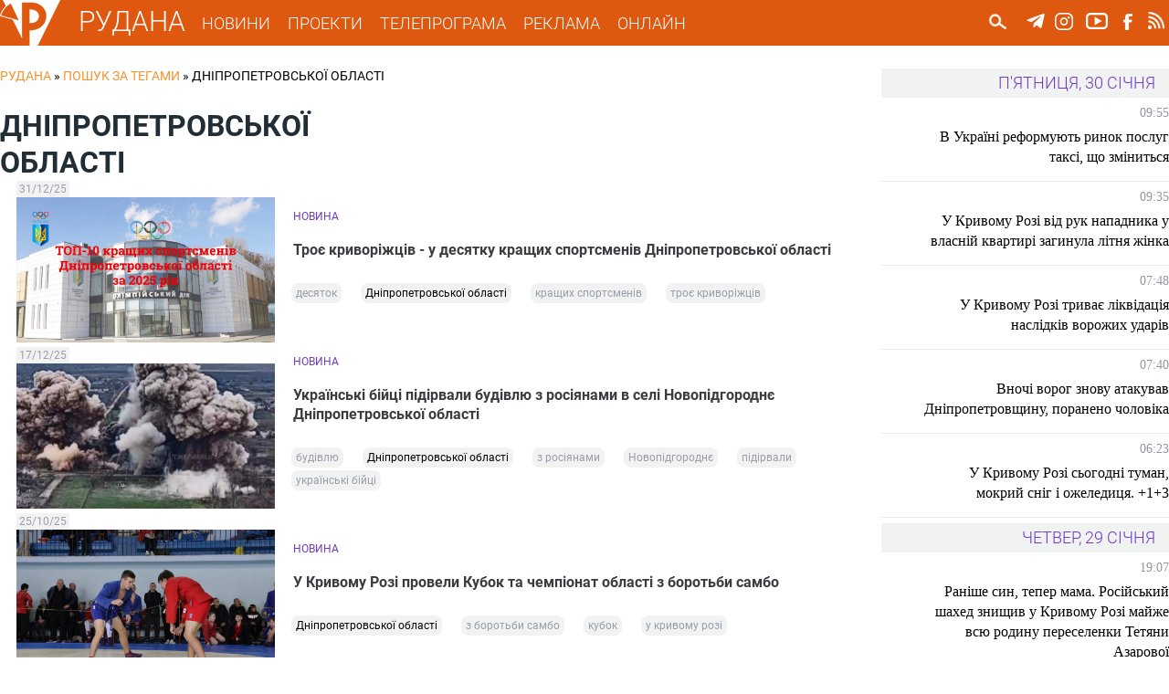

--- FILE ---
content_type: text/html; charset=utf-8
request_url: https://rudana.com.ua/tags/dnipropetrovskoyi-oblasti
body_size: 12960
content:
<!DOCTYPE html PUBLIC "-//W3C//DTD XHTML+RDFa 1.0//EN"
  "http://www.w3.org/MarkUp/DTD/xhtml-rdfa-1.dtd">
<html xmlns="http://www.w3.org/1999/xhtml" xml:lang="uk" version="XHTML+RDFa 1.0" dir="ltr"
  xmlns:og="http://ogp.me/ns#"
  xmlns:content="http://purl.org/rss/1.0/modules/content/"
  xmlns:dc="http://purl.org/dc/terms/"
  xmlns:foaf="http://xmlns.com/foaf/0.1/"
  xmlns:rdfs="http://www.w3.org/2000/01/rdf-schema#"
  xmlns:sioc="http://rdfs.org/sioc/ns#"
  xmlns:sioct="http://rdfs.org/sioc/types#"
  xmlns:skos="http://www.w3.org/2004/02/skos/core#"
  xmlns:xsd="http://www.w3.org/2001/XMLSchema#">

<head profile="http://www.w3.org/1999/xhtml/vocab">
  <!--[if IE]><![endif]-->
<meta charset="utf-8" />
<link rel="alternate" type="application/rss+xml" title="RSS - Дніпропетровської області" href="https://rudana.com.ua/taxonomy/term/25607/feed" />
<meta name="viewport" content="width=device-width" />
<meta about="/tags/dnipropetrovskoyi-oblasti" typeof="skos:Concept" property="rdfs:label skos:prefLabel" content="Дніпропетровської області" />
<meta name="description" content="Телеканал Рудана - це єдиний криворізький телеканал, який веде мовлення 24 години на добу. Останні новини Кривого Рогу та України, політика, економіка, бізнес, культура, спорт, інтерв&#039;ю, спеціальні репортажі, події та багато іншого." />
<meta name="keywords" content="Новини Кривого Рогу, ТРК Рудана, Рудана Кривий Ріг, Останні новини, Новости Кривого Рога, Кривой Рог, Телекомпания Рудана, События Кривого Рога, Новостные сюжеты" />
<meta name="robots" content="follow, index" />
<meta name="news_keywords" content="Новини Кривого Рогу, ТРК Рудана, Рудана Кривий Ріг, Останні новини, Новости Кривого Рога, Кривой Рог, Телекомпания Рудана, События Кривого Рога, Новостные сюжеты" />
<meta name="rating" content="general" />
<link rel="image_src" href="https://rudana.com.ua/sites/all/themes/rudana/images/rudana.png" />
<link rel="canonical" href="https://rudana.com.ua/tags/dnipropetrovskoyi-oblasti" />
<link rel="shortlink" href="https://rudana.com.ua/taxonomy/term/25607" />
<meta http-equiv="content-language" content="uk_UA" />
<meta property="og:site_name" content="РУДАНА" />
<meta property="og:type" content="article" />
<meta property="og:url" content="https://rudana.com.ua/taxonomy/term/25607" />
<meta property="og:title" content="Дніпропетровської області" />
<meta property="og:description" content="Телеканал Рудана - это единственный криворожский телеканал, вещающий 24 часа в сутки. Последние новости Кривого Рога и Украины, политика, экономика, бизнес, культура, спорт, интервью, специальные репортажи, происшествия и многое другое." />
<meta property="og:image" content="https://rudana.com.ua/sites/all/themes/rudana/images/rudana.png" />
<meta property="og:image:url" content="https://rudana.com.ua/sites/all/themes/rudana/images/rudana.png" />
<meta property="og:image:secure_url" content="https://rudana.com.ua/sites/all/themes/rudana/images/rudana.png" />
<meta property="og:image:type" content="image/png" />
<meta property="og:locale" content="uk_UA" />
<meta name="dcterms.title" content="Дніпропетровської області" />
<meta name="dcterms.description" content="Телеканал Рудана - это единственный криворожский телеканал, вещающий 24 часа в сутки. Последние новости Кривого Рога и Украины, политика, экономика, бизнес, культура, спорт, интервью, специальные репортажи, происшествия и многое другое." />
<meta name="dcterms.type" content="Text" />
<meta name="dcterms.format" content="text/html" />
<meta name="dcterms.identifier" content="https://rudana.com.ua/tags/dnipropetrovskoyi-oblasti" />
<meta name="dcterms.language" content="uk- UA" />
<link rel="shortcut icon" href="https://rudana.com.ua/sites/all/themes/rudana/favicon.ico" type="image/vnd.microsoft.icon" />
<link rel="icon" href="https://rudana.com.ua/sites/all/themes/rudana/rudana16.ico" sizes="16x16" />
<link rel="icon" href="https://rudana.com.ua/sites/all/themes/rudana/rudana32.ico" sizes="32x32" />
<link rel="icon" href="https://rudana.com.ua/sites/all/themes/rudana/rudana96.ico" sizes="96x96" />
<link rel="icon" href="https://rudana.com.ua/sites/all/themes/rudana/rudana192.ico" sizes="192x192" />
  <title>Дніпропетровської області | РУДАНА</title>
  <link type="text/css" rel="stylesheet" href="/sites/default/files/advagg_css/css__jo8e1LwsU2rGphrt_zMxEV3noznUyoXO0NtAyy3NyL0__CgFJWhTkiBwO5eK63su909Si112ESX4lN3g9c5z38bM__wagvfALrN7EbLh7y08yZjSHRR-kXj1onxaZisRWFxQI.css" media="all" />
<link type="text/css" rel="stylesheet" href="/sites/default/files/advagg_css/css__VPDFkXCOaYPfabMms8snDW8QpZ1wGr0NTwPIY9YVDyY__XI5-1t_4pBuxYW0uhM4cMqDcy681MfY07NVNsMTHS5g__wagvfALrN7EbLh7y08yZjSHRR-kXj1onxaZisRWFxQI.css" media="all" />
  <script src="/sites/default/files/advagg_js/js__2nu-f_-MK33dRIQaWIdLP84wUiGzIZwBgGaMto4f2kY__2pkqXjBO9pMF06nUvX11DkMECNCM7M-5Qm_bWm0bC9k__wagvfALrN7EbLh7y08yZjSHRR-kXj1onxaZisRWFxQI.js"></script>
<script src="/sites/default/files/advagg_js/js__MhTLPYUQdRSYGRlbqlgLWPGP67bCrYJ1oEUFf6KcNtk__zTSSa451c9xk7jJ8lg7qiSGl4J8eges-5fnGP9ud6CY__wagvfALrN7EbLh7y08yZjSHRR-kXj1onxaZisRWFxQI.js"></script>
<script src="/sites/default/files/advagg_js/js__rw06c1FohaaiTYhVKbOk9aPZeIut8tTFCkPdbOx46W0__eWjzi9dWZYnICyVzpqBff5bqVxtinZM6ddNmRudSRjA__wagvfALrN7EbLh7y08yZjSHRR-kXj1onxaZisRWFxQI.js"></script>
<script src="/sites/default/files/advagg_js/js__1Cc1251YyX0erOfZlB298rJtxp7GvwPb-sOsAIhY8qo__UKaYaoYXviDXVE5PB61cHui5PXDsOKCgAaJuwKafHnU__wagvfALrN7EbLh7y08yZjSHRR-kXj1onxaZisRWFxQI.js"></script>
<script src="/sites/default/files/advagg_js/js__4ewcecLcGb4hHf31rc_sTTC_9LCdNlnmwTk8aFpfMX8__7W0an4_WSQXG1Cn8spZyrDdX0e_ZmTwr_ukhpOKfe0c__wagvfALrN7EbLh7y08yZjSHRR-kXj1onxaZisRWFxQI.js"></script>
<script>
<!--//--><![CDATA[//><!--
jQuery.extend(Drupal.settings, {"basePath":"\/","pathPrefix":"","setHasJsCookie":0,"ajaxPageState":{"theme":"rudana","theme_token":"B87RtSEoNOQ2KGGJgAh5lXeCNxmVZNaFDLPyS_Y0ozI","jquery_version":"1.10","css":{"modules\/system\/system.base.css":1,"modules\/system\/system.menus.css":1,"modules\/system\/system.messages.css":1,"modules\/system\/system.theme.css":1,"misc\/ui\/jquery.ui.core.css":1,"misc\/ui\/jquery.ui.theme.css":1,"sites\/all\/modules\/views_slideshow\/views_slideshow.css":1,"modules\/comment\/comment.css":1,"sites\/all\/modules\/date\/date_api\/date.css":1,"sites\/all\/modules\/date\/date_popup\/themes\/datepicker.1.7.css":1,"sites\/all\/modules\/date\/date_repeat_field\/date_repeat_field.css":1,"modules\/field\/theme\/field.css":1,"modules\/node\/node.css":1,"modules\/user\/user.css":1,"sites\/all\/modules\/views\/css\/views.css":1,"sites\/all\/modules\/ckeditor\/css\/ckeditor.css":1,"sites\/all\/modules\/colorbox\/styles\/plain\/colorbox_style.css":1,"sites\/all\/modules\/ctools\/css\/ctools.css":1,"sites\/all\/modules\/ctools\/css\/modal.css":1,"sites\/all\/modules\/modal_forms\/css\/modal_forms_popup.css":1,"sites\/all\/libraries\/jscrollpane\/jquery.jscrollpane.css":1,"sites\/all\/modules\/views_slideshow\/views_slideshow_controls_text.css":1,"sites\/all\/modules\/views_slideshow\/contrib\/views_slideshow_cycle\/views_slideshow_cycle.css":1,"sites\/all\/modules\/responsive_menus\/styles\/meanMenu\/meanmenu.min.css":1,"modules\/taxonomy\/taxonomy.css":1,"sites\/all\/modules\/ajax_loader\/css\/throbber-general.css":1,"sites\/all\/modules\/ajax_loader\/css\/double-bounce.css":1,"sites\/all\/themes\/rudana\/style.css":1,"sites\/all\/themes\/rudana\/media.css":1},"js":{"sites\/all\/modules\/views_infinite_scroll\/views-infinite-scroll.js":1,"sites\/all\/modules\/ajax_loader\/js\/ajax-loader.js":1,"sites\/all\/modules\/jquery_update\/replace\/jquery\/1.10\/jquery.min.js":1,"misc\/jquery-extend-3.4.0.js":1,"misc\/jquery-html-prefilter-3.5.0-backport.js":1,"misc\/jquery.once.js":1,"misc\/drupal.js":1,"sites\/all\/modules\/jquery_update\/replace\/ui\/ui\/minified\/jquery.ui.core.min.js":1,"sites\/all\/modules\/jquery_update\/replace\/ui\/external\/jquery.cookie.js":1,"sites\/all\/modules\/jquery_update\/replace\/misc\/jquery.form.min.js":1,"sites\/all\/modules\/views_slideshow\/js\/views_slideshow.js":1,"misc\/ajax.js":1,"sites\/all\/modules\/jquery_update\/js\/jquery_update.js":1,"public:\/\/languages\/uk_DSNbSZxJ3XPuVhDTfkW_-tX7-FaRHwyoCCs6ZQHYnFU.js":1,"sites\/all\/libraries\/colorbox\/jquery.colorbox-min.js":1,"sites\/all\/modules\/colorbox\/js\/colorbox.js":1,"sites\/all\/modules\/colorbox\/styles\/plain\/colorbox_style.js":1,"misc\/progress.js":1,"sites\/all\/modules\/ctools\/js\/modal.js":1,"sites\/all\/modules\/modal_forms\/js\/modal_forms_popup.js":1,"sites\/all\/libraries\/jscrollpane\/jquery.mousewheel.js":1,"sites\/all\/libraries\/jscrollpane\/mwheelIntent.js":1,"sites\/all\/libraries\/jscrollpane\/jquery.jscrollpane.min.js":1,"sites\/all\/modules\/scrollbar\/scrollbar.js":1,"sites\/all\/modules\/views\/js\/base.js":1,"sites\/all\/libraries\/jquery.cycle\/jquery.cycle.all.js":1,"sites\/all\/modules\/views_slideshow\/contrib\/views_slideshow_cycle\/js\/views_slideshow_cycle.js":1,"sites\/all\/modules\/disqus\/disqus.js":1,"sites\/all\/modules\/views\/js\/ajax_view.js":1,"sites\/all\/modules\/responsive_menus\/styles\/meanMenu\/jquery.meanmenu.min.js":1,"sites\/all\/modules\/responsive_menus\/styles\/meanMenu\/responsive_menus_mean_menu.js":1,"sites\/all\/themes\/rudana\/js\/custom.js":1}},"colorbox":{"transition":"none","speed":"350","opacity":"0.85","slideshow":false,"slideshowAuto":true,"slideshowSpeed":"2500","slideshowStart":"start slideshow","slideshowStop":"stop slideshow","current":"{current} \u0437 {total}","previous":"\u00ab \u041f\u043e\u043f\u0435\u0440\u0435\u0434\u043d\u0454","next":"\u041d\u0430\u0441\u0442\u0443\u043f\u043d\u0435 \u00bb","close":"\u0417\u0430\u043a\u0440\u0438\u0442\u0438","overlayClose":true,"returnFocus":true,"maxWidth":"98%","maxHeight":"98%","initialWidth":"300","initialHeight":"250","fixed":true,"scrolling":true,"mobiledetect":true,"mobiledevicewidth":"880px","file_public_path":"\/sites\/default\/files","specificPagesDefaultValue":"admin*\nimagebrowser*\nimg_assist*\nimce*\nnode\/add\/*\nnode\/*\/edit\nprint\/*\nprintpdf\/*\nsystem\/ajax\nsystem\/ajax\/*"},"CToolsModal":{"loadingText":"\u0417\u0430\u0432\u0430\u043d\u0442\u0430\u0436\u0435\u043d\u043d\u044f...","closeText":"Close Window","closeImage":"\u003Cimg typeof=\u0022foaf:Image\u0022 src=\u0022https:\/\/rudana.com.ua\/sites\/all\/modules\/ctools\/images\/icon-close-window.png\u0022 alt=\u0022Close window\u0022 title=\u0022Close window\u0022 \/\u003E","throbber":"\u003Cimg typeof=\u0022foaf:Image\u0022 src=\u0022https:\/\/rudana.com.ua\/sites\/all\/modules\/ctools\/images\/throbber.gif\u0022 alt=\u0022\u0417\u0430\u0432\u0430\u043d\u0442\u0430\u0436\u0435\u043d\u043d\u044f\u0022 title=\u0022\u0417\u0430\u0432\u0430\u043d\u0442\u0430\u0436\u0435\u043d\u043d\u044f...\u0022 \/\u003E"},"modal-popup-small":{"modalSize":{"type":"fixed","width":300,"height":300},"modalOptions":{"opacity":0.5,"background":"#FFF"},"animation":"fadeIn","modalTheme":"ModalFormsPopup","throbber":"\u003Cimg typeof=\u0022foaf:Image\u0022 src=\u0022https:\/\/rudana.com.ua\/sites\/all\/modules\/modal_forms\/images\/loading_animation.gif\u0022 alt=\u0022\u0417\u0430\u0432\u0430\u043d\u0442\u0430\u0436\u0435\u043d\u043d\u044f...\u0022 title=\u0022\u0417\u0430\u0432\u0430\u043d\u0442\u0430\u0436\u0435\u043d\u043d\u044f\u0022 \/\u003E","closeText":"\u0417\u0430\u043a\u0440\u0438\u0442\u0438"},"modal-popup-medium":{"modalSize":{"type":"fixed","width":480,"height":800},"modalOptions":{"opacity":0.5,"background":"#FFF"},"animation":"fadeIn","modalTheme":"ModalFormsPopup","throbber":"\u003Cimg typeof=\u0022foaf:Image\u0022 src=\u0022https:\/\/rudana.com.ua\/sites\/all\/modules\/modal_forms\/images\/loading_animation.gif\u0022 alt=\u0022\u0417\u0430\u0432\u0430\u043d\u0442\u0430\u0436\u0435\u043d\u043d\u044f...\u0022 title=\u0022\u0417\u0430\u0432\u0430\u043d\u0442\u0430\u0436\u0435\u043d\u043d\u044f\u0022 \/\u003E","closeText":"\u0417\u0430\u043a\u0440\u0438\u0442\u0438"},"modal-popup-large":{"modalSize":{"type":"scale","width":0.8,"height":0.8},"modalOptions":{"opacity":0.5,"background":"#FFF"},"animation":"fadeIn","modalTheme":"ModalFormsPopup","throbber":"\u003Cimg typeof=\u0022foaf:Image\u0022 src=\u0022https:\/\/rudana.com.ua\/sites\/all\/modules\/modal_forms\/images\/loading_animation.gif\u0022 alt=\u0022\u0417\u0430\u0432\u0430\u043d\u0442\u0430\u0436\u0435\u043d\u043d\u044f...\u0022 title=\u0022\u0417\u0430\u0432\u0430\u043d\u0442\u0430\u0436\u0435\u043d\u043d\u044f\u0022 \/\u003E","closeText":"\u0417\u0430\u043a\u0440\u0438\u0442\u0438"},"scrollbar":{"element":".news-sidebar","showArrows":"false","mouseWheelSpeed":"20","arrowButtonSpeed":"10","arrowRepeatFreq":"100","horizontialGutter":"5","verticalGutter":"5","verticalDragMinHeight":"0","verticalDragMaxHeight":"80","verticalDragMinWidth":"0","verticalDragMaxWidth":"99999","horizontialDragMinHeight":"0","horizontialDragMaxHeight":"99999","horizontialDragMinWidth":"0","horizontialDragMaxWidth":"99999","arrowScrollOnHover":"false","verticalArrowPositions":"split","horizontialArrowPositions":"split","autoReinitialise":"false","autoReinitialiseDelay":"500"},"urlIsAjaxTrusted":{"\/search":true,"\/views\/ajax":true},"viewsSlideshow":{"sliders-slider_top_1":{"methods":{"goToSlide":["viewsSlideshowPager","viewsSlideshowSlideCounter","viewsSlideshowCycle"],"nextSlide":["viewsSlideshowPager","viewsSlideshowSlideCounter","viewsSlideshowCycle"],"pause":["viewsSlideshowControls","viewsSlideshowCycle"],"play":["viewsSlideshowControls","viewsSlideshowCycle"],"previousSlide":["viewsSlideshowPager","viewsSlideshowSlideCounter","viewsSlideshowCycle"],"transitionBegin":["viewsSlideshowPager","viewsSlideshowSlideCounter"],"transitionEnd":[]},"paused":0},"news_highlighted-newsslider_1":{"methods":{"goToSlide":["viewsSlideshowPager","viewsSlideshowSlideCounter","viewsSlideshowCycle"],"nextSlide":["viewsSlideshowPager","viewsSlideshowSlideCounter","viewsSlideshowCycle"],"pause":["viewsSlideshowControls","viewsSlideshowCycle"],"play":["viewsSlideshowControls","viewsSlideshowCycle"],"previousSlide":["viewsSlideshowPager","viewsSlideshowSlideCounter","viewsSlideshowCycle"],"transitionBegin":["viewsSlideshowPager","viewsSlideshowSlideCounter"],"transitionEnd":[]},"paused":0},"sliders-slider_bot_1":{"methods":{"goToSlide":["viewsSlideshowPager","viewsSlideshowSlideCounter","viewsSlideshowCycle"],"nextSlide":["viewsSlideshowPager","viewsSlideshowSlideCounter","viewsSlideshowCycle"],"pause":["viewsSlideshowControls","viewsSlideshowCycle"],"play":["viewsSlideshowControls","viewsSlideshowCycle"],"previousSlide":["viewsSlideshowPager","viewsSlideshowSlideCounter","viewsSlideshowCycle"],"transitionBegin":["viewsSlideshowPager","viewsSlideshowSlideCounter"],"transitionEnd":[]},"paused":0}},"viewsSlideshowControls":{"sliders-slider_top_1":{"top":{"type":"viewsSlideshowControlsText"}},"news_highlighted-newsslider_1":{"top":{"type":"viewsSlideshowControlsText"}},"sliders-slider_bot_1":{"top":{"type":"viewsSlideshowControlsText"}}},"viewsSlideshowCycle":{"#views_slideshow_cycle_main_sliders-slider_top_1":{"num_divs":1,"id_prefix":"#views_slideshow_cycle_main_","div_prefix":"#views_slideshow_cycle_div_","vss_id":"sliders-slider_top_1","effect":"fade","transition_advanced":1,"timeout":7000,"speed":700,"delay":0,"sync":1,"random":0,"pause":1,"pause_on_click":0,"play_on_hover":0,"action_advanced":0,"start_paused":0,"remember_slide":0,"remember_slide_days":1,"pause_in_middle":0,"pause_when_hidden":0,"pause_when_hidden_type":"full","amount_allowed_visible":"","nowrap":0,"pause_after_slideshow":0,"fixed_height":1,"items_per_slide":1,"wait_for_image_load":1,"wait_for_image_load_timeout":3000,"cleartype":0,"cleartypenobg":0,"advanced_options":"{}"},"#views_slideshow_cycle_main_news_highlighted-newsslider_1":{"num_divs":3,"id_prefix":"#views_slideshow_cycle_main_","div_prefix":"#views_slideshow_cycle_div_","vss_id":"news_highlighted-newsslider_1","effect":"fade","transition_advanced":0,"timeout":5000,"speed":700,"delay":0,"sync":1,"random":0,"pause":1,"pause_on_click":0,"play_on_hover":0,"action_advanced":0,"start_paused":0,"remember_slide":0,"remember_slide_days":1,"pause_in_middle":0,"pause_when_hidden":0,"pause_when_hidden_type":"full","amount_allowed_visible":"","nowrap":0,"pause_after_slideshow":0,"fixed_height":1,"items_per_slide":1,"wait_for_image_load":1,"wait_for_image_load_timeout":3000,"cleartype":0,"cleartypenobg":0,"advanced_options":"{}"},"#views_slideshow_cycle_main_sliders-slider_bot_1":{"num_divs":2,"id_prefix":"#views_slideshow_cycle_main_","div_prefix":"#views_slideshow_cycle_div_","vss_id":"sliders-slider_bot_1","effect":"fade","transition_advanced":1,"timeout":8000,"speed":700,"delay":0,"sync":1,"random":0,"pause":1,"pause_on_click":0,"play_on_hover":0,"action_advanced":0,"start_paused":0,"remember_slide":0,"remember_slide_days":1,"pause_in_middle":0,"pause_when_hidden":0,"pause_when_hidden_type":"full","amount_allowed_visible":"","nowrap":0,"pause_after_slideshow":0,"fixed_height":1,"items_per_slide":1,"wait_for_image_load":1,"wait_for_image_load_timeout":3000,"cleartype":0,"cleartypenobg":0,"advanced_options":"{}"}},"disqusComments":null,"views_infinite_scroll":{"img_path":"https:\/\/rudana.com.ua\/sites\/all\/modules\/views_infinite_scroll\/images\/ajax-loader.gif","scroll_threshold":200},"views":{"ajax_path":"\/views\/ajax","ajaxViews":{"views_dom_id:bb3b5bbc5b4145a168d717775d978f8b":{"view_name":"news_highlighted","view_display_id":"etc","view_args":"","view_path":"taxonomy\/term\/25607","view_base_path":"news","view_dom_id":"bb3b5bbc5b4145a168d717775d978f8b","pager_element":0},"views_dom_id:066829d92a0ff1405231001c31730535":{"view_name":"videos","view_display_id":"video_etc","view_args":"","view_path":"taxonomy\/term\/25607","view_base_path":"cey_den","view_dom_id":"066829d92a0ff1405231001c31730535","pager_element":0}}},"responsive_menus":[{"selectors":"#mobile-menu","container":"body","trigger_txt":"\u003Cspan \/\u003E\u003Cspan \/\u003E\u003Cspan \/\u003E","close_txt":"\u003Cspan \/\u003E","close_size":"18px","position":"right","media_size":"880","show_children":"1","expand_children":"1","expand_txt":"\u25bc","contract_txt":"\u25b2","remove_attrs":"1","responsive_menus_style":"mean_menu"}],"ajaxThrobber":{"markup":"\u003Cdiv class=\u0022ajax-throbber sk-double-bounce\u0022\u003E\n                \u003Cdiv class=\u0022sk-child sk-double-bounce1\u0022\u003E\u003C\/div\u003E\n                \u003Cdiv class=\u0022sk-child sk-double-bounce2\u0022\u003E\u003C\/div\u003E\n            \u003C\/div\u003E","hideAjaxMessage":1}});
//--><!]]>
</script>
</head>
<body class="html not-front not-logged-in one-sidebar sidebar-first page-taxonomy page-taxonomy-term page-taxonomy-term- page-taxonomy-term-25607 i18n-uk" >
  <div id="skip-link">
    <a href="#main-content" class="element-invisible element-focusable">Перейти до основного матеріалу</a>
  </div>
    <!-- Global site tag (gtag.js) - Google Analytics -->
<script async src="https://www.googletagmanager.com/gtag/js?id=UA-90549639-1"></script>
<script>
  window.dataLayer = window.dataLayer || [];
  function gtag(){dataLayer.push(arguments);}
  gtag('js', new Date());

  gtag('config', 'UA-90549639-1');
</script>

<div id="header_wrapper">	
    <header id="header" role="banner">
					<div id="logo">
				<a href="/" title="Головна"><img src="https://rudana.com.ua/sites/all/themes/rudana/logo.png"/></a>
			</div>
				<a href="/" title="Головна" id="site-title">РУДАНА</a>

		<!-- Main-menu -->
		<nav id="main-menu"  role="navigation">
			<div class="menu-navigation-container">
				<ul class="menu"><li class="first expanded"><a href="/news" title="">НОВИНИ</a><ul class="menu"><li class="first leaf"><a href="/cey_den" title="">ЦЕЙ ДЕНЬ</a></li>
<li class="last leaf"><a href="/projects/postfaktum" title="">ПОСТФАКТУМ</a></li>
</ul></li>
<li class="leaf"><a href="/projects" title="">ПРОЕКТИ</a></li>
<li class="leaf"><a href="/tvprogram" title="">ТЕЛЕПРОГРАМА</a></li>
<li class="leaf"><a href="/reklama">РЕКЛАМА</a></li>
<li class="last leaf"><a href="/online">ОНЛАЙН</a></li>
</ul>			</div>
			<div class="clear"></div>
		</nav>
		<nav id="mobile-menu"  role="navigation">
			<div class="mobile-menu-navigation-container">
				<ul class="menu"><li class="first expanded"><a href="/news" title="">НОВИНИ</a><ul class="menu"><li class="first leaf"><a href="/cey_den" title="">ЦЕЙ ДЕНЬ</a></li>
<li class="last leaf"><a href="/projects/postfaktum" title="">ПОСТФАКТУМ</a></li>
</ul></li>
<li class="leaf"><a href="/projects" title="">ПРОЕКТИ</a></li>
<li class="leaf"><a href="/tvprogram" title="">ТЕЛЕПРОГРАМА</a></li>
<li class="leaf"><a href="/reklama">РЕКЛАМА</a></li>
<li class="last leaf"><a href="/online">ОНЛАЙН</a></li>
</ul>				<div id="search_form_mobile">
					  <div class="region region-search-header">
    <div id="block-views-exp-search-page-search" class="block block-views">

    
  <div class="content">
    <form action="/search" method="get" id="views-exposed-form-search-page-search" accept-charset="UTF-8"><div><div class="views-exposed-form">
  <div class="views-exposed-widgets clearfix">
          <div id="edit-search-api-wrapper" class="views-exposed-widget views-widget-filter-search_api_views_fulltext">
                        <div class="views-widget">
          <div class="form-item form-type-textfield form-item-search-api">
 <input onblur="this.value=&quot;Пошук...&quot;" onfocus="this.value=&quot;&quot;" autocomplete="off" type="text" id="edit-search-api" name="search_api" value="Пошук..." size="24" maxlength="128" class="form-text required" />
</div>
        </div>
              </div>
                    <div class="views-exposed-widget views-submit-button">
      <input type="image" id="edit-submit" name="" value="Пошук..." src="/sites/all/themes/rudana/images/search.png" class="form-submit" />    </div>
      </div>
</div>
</div></form>  </div>
</div>
  </div>
				</div>
			</div>
			<div class="clear"></div>
		</nav>
		
		<!-- Main-menu End -->
		
	 	<!-- Social Links -->
					<div class="social-icons">
				<ul>
					<li><a href="https://t.me/rudanatv" target="_blank" rel="me" alt="ТРК Рудана у Telegram"><div class="social_icon" id="tg_ico"></div></a></li>
					<li><a href="https://www.instagram.com/tvrudana" target="_blank" rel="me" alt="ТРК Рудана у Instagram"><div class="social_icon" id="instagram_ico"></div></a></li>
					<li><a href="https://www.youtube.com/channel/UC0VszJ_l-rPEBR5-lA4DLTQ" target="_blank" rel="me" alt="Канал на Youtube"><div class="social_icon" id="youtube_ico"></div></a></li>
					</a></li>
					<li><a href="https://www.facebook.com/tvrudana/" target="_blank" rel="me" alt="ТРК Рудана у Facebook"><div class="social_icon" id="facebook_ico"></div></a></li>
					</a></li>
					<li><a href="/rss.xml" target="_blank" rel="me"><div class="social_icon" id="rss_ico"></div></a></li>
				</ul>
			</div>
				<!-- Social Links End -->
		
		
				<!-- Search -->
			<div id="search_form">
				  <div class="region region-search-header">
      <div class="region region-search-header">
    <div id="block-views-exp-search-page-search" class="block block-views">

    
  <div class="content">
    <form action="/search" method="get" id="views-exposed-form-search-page-search" accept-charset="UTF-8"><div><div class="views-exposed-form">
  <div class="views-exposed-widgets clearfix">
          <div id="edit-search-api-wrapper" class="views-exposed-widget views-widget-filter-search_api_views_fulltext">
                        <div class="views-widget">
          <div class="form-item form-type-textfield form-item-search-api">
 <input onblur="this.value=&quot;Пошук...&quot;" onfocus="this.value=&quot;&quot;" autocomplete="off" type="text" id="edit-search-api" name="search_api" value="Пошук..." size="24" maxlength="128" class="form-text required" />
</div>
        </div>
              </div>
                    <div class="views-exposed-widget views-submit-button">
      <input type="image" id="edit-submit" name="" value="Пошук..." src="/sites/all/themes/rudana/images/search.png" class="form-submit" />    </div>
      </div>
</div>
</div></form>  </div>
</div>
  </div>
  </div>
			</div>
		<!-- Search End -->
				
		
    </header>
</div>

<div id="top_region_wrapper">
	<div id="top_region">
			</div>
</div>


<!-- Main Content Section -->
<div id="content_wrapper">
	<div class="container">
		<div id="content_holder">
		
			<!-- BC -->

						<div id="breadcrumb"><h2 class="element-invisible">Ви є тут</h2><div class="breadcrumb" xmlns:v="http://rdf.data-vocabulary.org/#"><span class="inline odd first" typeof="v:Breadcrumb"><a href="https://rudana.com.ua/" rel="v:url" property="v:title">РУДАНА</a></span> <span class="delimiter">»</span> <span class="inline even" typeof="v:Breadcrumb"><a href="https://rudana.com.ua/tags/dnipropetrovskoyi-oblasti" rel="v:url" property="v:title">Пошук за тегами</a></span> <span class="delimiter">»</span> <span class="inline odd last" typeof="v:Breadcrumb">Дніпропетровської області</span></div></div>
			
			<!-- /BC/ -->

				
							 
					<div class="main_content">
													<div class="tabs">
															</div>
												  <div class="region region-content">
    <div id="block-system-main" class="block block-system">

    
  <div class="content">
    <div class="term-listing-heading">		
	<div class="term_left" >
		<div class="row">
		    			<div class="col">
				<h1 class="term_id" style="color: ;">
					Дніпропетровської області				</h1>
							</div>
		</div>
					</div>
<div class="clear"></div>

</div><div class="view view-tags-search view-id-tags_search view-display-id-tag_search view-dom-id-afcbacbf5b4b6a3d4e87aa3e97c47e02">
        
  
  
      <div class="view-content">
      <div class="item-list">    <ul>          <li class="views-row views-row-1 views-row-odd views-row-first">					
<div class="row">
	<div class="col" style="max-width: 30%;">
		<div><span class="post_date_search">31/12/25</span></div>	
			
			
					<div><a href="/news/troye-kryvorizhciv-u-desyatku-krashchyh-sportsmeniv-dnipropetrovskoyi-oblasti"><img typeof="foaf:Image" src="https://rudana.com.ua/sites/default/files/styles/thumb-copy/public/news_images/607981701_122246020364185070_5410118409456683680_n.jpg?itok=xfARnRVF" width="889" height="500" alt="" /></a></div>			
	</div>
	<div class="col">
		<div class="row" id="contype">
			<span>НОВИНА</span>		</div>
		<div class="row" id="search_title">
			<h3 class="hl_videos_caption"><a href="/news/troye-kryvorizhciv-u-desyatku-krashchyh-sportsmeniv-dnipropetrovskoyi-oblasti">Троє криворіжців - у десятку кращих спортсменів Дніпропетровської області</a></h3>		</div>
		<div class="row">
			<span class="tagged"><div class="item-list"><ul><li class="first"><a href="/tags/desyatok">десяток</a></li>
<li><a href="/tags/dnipropetrovskoyi-oblasti" class="active">Дніпропетровської області</a></li>
<li><a href="/tags/krashchih-sportsmeniv">кращих спортсменів</a></li>
<li class="last"><a href="/tags/troie-krivorizhciv">троє криворіжців</a></li>
</ul></div></span>		</div>	
	</div>
	
</div>
</li>
          <li class="views-row views-row-2 views-row-even">					
<div class="row">
	<div class="col" style="max-width: 30%;">
		<div><span class="post_date_search">17/12/25</span></div>	
			
			
					<div><a href="/news/ukrayinski-biyci-pidirvaly-budivlyu-z-rosiyanamy-v-seli-novopidgorodnye-dnipropetrovskoyi"><img typeof="foaf:Image" src="https://rudana.com.ua/sites/default/files/styles/thumb-copy/public/news_images/kenfkenrfk6enrk.png?itok=I2xjkWfa" width="889" height="500" alt="" /></a></div>			
	</div>
	<div class="col">
		<div class="row" id="contype">
			<span>НОВИНА</span>		</div>
		<div class="row" id="search_title">
			<h3 class="hl_videos_caption"><a href="/news/ukrayinski-biyci-pidirvaly-budivlyu-z-rosiyanamy-v-seli-novopidgorodnye-dnipropetrovskoyi">Українські бійці підірвали будівлю з росіянами в селі Новопідгороднє Дніпропетровської області</a></h3>		</div>
		<div class="row">
			<span class="tagged"><div class="item-list"><ul><li class="first"><a href="/tags/budivlyu">будівлю</a></li>
<li><a href="/tags/dnipropetrovskoyi-oblasti" class="active">Дніпропетровської області</a></li>
<li><a href="/tags/z-rosiyanami">з росіянами</a></li>
<li><a href="/tags/novopidgorodnie">Новопідгороднє</a></li>
<li><a href="/tags/pidirvali">підірвали</a></li>
<li class="last"><a href="/tags/ukrayinski-biyci">українські бійці</a></li>
</ul></div></span>		</div>	
	</div>
	
</div>
</li>
          <li class="views-row views-row-3 views-row-odd">					
<div class="row">
	<div class="col" style="max-width: 30%;">
		<div><span class="post_date_search">25/10/25</span></div>	
			
			
					<div><a href="/news/u-kryvomu-rozi-provely-kubok-ta-chempionat-oblasti-z-borotby-sambo"><img typeof="foaf:Image" src="https://rudana.com.ua/sites/default/files/styles/thumb-copy/public/news_images/img_8736.jpg?itok=G6BZAZif" width="889" height="500" alt="" /></a></div>			
	</div>
	<div class="col">
		<div class="row" id="contype">
			<span>НОВИНА</span>		</div>
		<div class="row" id="search_title">
			<h3 class="hl_videos_caption"><a href="/news/u-kryvomu-rozi-provely-kubok-ta-chempionat-oblasti-z-borotby-sambo">У Кривому Розі провели Кубок та чемпіонат області з боротьби самбо</a></h3>		</div>
		<div class="row">
			<span class="tagged"><div class="item-list"><ul><li class="first"><a href="/tags/dnipropetrovskoyi-oblasti" class="active">Дніпропетровської області</a></li>
<li><a href="/tags/z-borotbi-sambo">з боротьби самбо</a></li>
<li><a href="/tags/kubok">кубок</a></li>
<li class="last"><a href="/tags/u-krivomu-rozi">у кривому розі</a></li>
</ul></div></span>		</div>	
	</div>
	
</div>
</li>
          <li class="views-row views-row-4 views-row-even">					
<div class="row">
	<div class="col" style="max-width: 30%;">
		<div><span class="post_date_search">22/09/25</span></div>	
			
			
					<div><a href="/news/kryvorizki-tenisysty-blyskuche-vystupyly-na-chempionati-dnipropetrovskoyi-oblasti"><img typeof="foaf:Image" src="https://rudana.com.ua/sites/default/files/styles/thumb-copy/public/news_images/551007837_24557859750541315_8788108220649225111_n.jpg?itok=xHjC9Bdv" width="889" height="500" alt="" /></a></div>			
	</div>
	<div class="col">
		<div class="row" id="contype">
			<span>НОВИНА</span>		</div>
		<div class="row" id="search_title">
			<h3 class="hl_videos_caption"><a href="/news/kryvorizki-tenisysty-blyskuche-vystupyly-na-chempionati-dnipropetrovskoyi-oblasti">Криворізькі тенісисти блискуче виступили на чемпіонаті Дніпропетровської області</a></h3>		</div>
		<div class="row">
			<span class="tagged"><div class="item-list"><ul><li class="first"><a href="/tags/vistupili">виступили</a></li>
<li><a href="/tags/darya-kovalova">Дар&#039;я Ковальова</a></li>
<li><a href="/tags/dnipropetrovskoyi-oblasti" class="active">Дніпропетровської області</a></li>
<li><a href="/tags/krivorizki-tenisisti">криворізькі тенісисти</a></li>
<li class="last"><a href="/tags/na-chempionati">на чемпіонаті</a></li>
</ul></div></span>		</div>	
	</div>
	
</div>
</li>
          <li class="views-row views-row-5 views-row-odd">					
<div class="row">
	<div class="col" style="max-width: 30%;">
		<div><span class="post_date_search">05/06/25</span></div>	
			
			
					<div><a href="/news/policiyantka-z-dnipropetrovshchyny-za-2-tysyachi-dolariv-vydalyala-dani-uhylyantiv-z-reyestriv"><img typeof="foaf:Image" src="https://rudana.com.ua/sites/default/files/styles/thumb-copy/public/news_images/photo_2025-06-05_11-10-07.jpg?itok=HQWZBrxD" width="889" height="500" alt="" /></a></div>			
	</div>
	<div class="col">
		<div class="row" id="contype">
			<span>НОВИНА</span>		</div>
		<div class="row" id="search_title">
			<h3 class="hl_videos_caption"><a href="/news/policiyantka-z-dnipropetrovshchyny-za-2-tysyachi-dolariv-vydalyala-dani-uhylyantiv-z-reyestriv">Поліціянтка з Дніпропетровщини за 2 тисячі доларів видаляла дані ухилянтів з реєстрів</a></h3>		</div>
		<div class="row">
			<span class="tagged"><div class="item-list"><ul><li class="first"><a href="/tags/vidalyala-dani">видаляла дані</a></li>
<li><a href="/tags/dani-pro-uhilyantiv">дані про ухилянтів</a></li>
<li><a href="/tags/dnipropetrovskoyi-oblasti" class="active">Дніпропетровської області</a></li>
<li><a href="/tags/policiyantka">поліціянтка</a></li>
<li class="last"><a href="/tags/sistema">система</a></li>
</ul></div></span>		</div>	
	</div>
	
</div>
</li>
          <li class="views-row views-row-6 views-row-even">					
<div class="row">
	<div class="col" style="max-width: 30%;">
		<div><span class="post_date_search">24/02/25</span></div>	
			
			
					<div><a href="/news/kryvyy-rig-pryymav-25-y-chempionat-dnipropetrovskoyi-oblasti-z-armrestlingu"><img typeof="foaf:Image" src="https://rudana.com.ua/sites/default/files/styles/thumb-copy/public/news_images/photo_2025-02-24_12-53-26_2.jpg?itok=7UilLE_-" width="889" height="500" alt="" /></a></div>			
	</div>
	<div class="col">
		<div class="row" id="contype">
			<span>НОВИНА</span>		</div>
		<div class="row" id="search_title">
			<h3 class="hl_videos_caption"><a href="/news/kryvyy-rig-pryymav-25-y-chempionat-dnipropetrovskoyi-oblasti-z-armrestlingu">Кривий Ріг приймав 25-й Чемпіонат Дніпропетровської області з армрестлінгу</a></h3>		</div>
		<div class="row">
			<span class="tagged"><div class="item-list"><ul><li class="first"><a href="/tags/22-lyutogo">22 лютого</a></li>
<li><a href="/tags/dnipropetrovskoyi-oblasti" class="active">Дніпропетровської області</a></li>
<li><a href="/tags/z-armrestlingu">з армрестлінгу</a></li>
<li><a href="/tags/kriviy-rig">Кривий Ріг</a></li>
<li class="last"><a href="/tags/chempionat">чемпіонат</a></li>
</ul></div></span>		</div>	
	</div>
	
</div>
</li>
          <li class="views-row views-row-7 views-row-odd">					
<div class="row">
	<div class="col" style="max-width: 30%;">
		<div><span class="post_date_search">09/10/24</span></div>	
			
			
					<div><a href="/news/u-dnipri-na-zebri-vodiy-zbyv-matir-z-dytynoyu-i-vtik"><img typeof="foaf:Image" src="https://rudana.com.ua/sites/default/files/styles/thumb-copy/public/news_images/screenshot_3_10.png?itok=-mESnu7O" width="889" height="500" alt="" /></a></div>			
	</div>
	<div class="col">
		<div class="row" id="contype">
			<span>НОВИНА</span>		</div>
		<div class="row" id="search_title">
			<h3 class="hl_videos_caption"><a href="/news/u-dnipri-na-zebri-vodiy-zbyv-matir-z-dytynoyu-i-vtik">У Дніпрі на зебрі водій збив  матір з дитиною  і втік</a></h3>		</div>
		<div class="row">
			<span class="tagged"><div class="item-list"><ul><li class="first"><a href="/tags/vodiy-zbiv">водій збив</a></li>
<li><a href="/tags/vtik">втік</a></li>
<li><a href="/tags/dnipropetrovskoyi-oblasti" class="active">Дніпропетровської області</a></li>
<li><a href="/tags/z-ditinoyu">з дитиною</a></li>
<li><a href="/tags/na-zebri-matir">на зебрі матір</a></li>
<li class="last"><a href="/tags/patrulna-policiya">Патрульна поліція</a></li>
</ul></div></span>		</div>	
	</div>
	
</div>
</li>
          <li class="views-row views-row-8 views-row-even">					
<div class="row">
	<div class="col" style="max-width: 30%;">
		<div><span class="post_date_search">04/03/24</span></div>	
			
			
					<div><a href="/news/kryvorizhci-blyskuche-vystupyly-na-chempionati-dnipropetrovskoyi-oblasti-zi-sportyvnoyi"><img typeof="foaf:Image" src="https://rudana.com.ua/sites/default/files/styles/thumb-copy/public/news_images/photo_2024-03-02_20-28-02.jpg?itok=WnBMD-iS" width="889" height="500" alt="" /></a></div>			
	</div>
	<div class="col">
		<div class="row" id="contype">
			<span>НОВИНА</span>		</div>
		<div class="row" id="search_title">
			<h3 class="hl_videos_caption"><a href="/news/kryvorizhci-blyskuche-vystupyly-na-chempionati-dnipropetrovskoyi-oblasti-zi-sportyvnoyi">Криворіжці блискуче виступили на чемпіонаті Дніпропетровської області зі спортивної акробатики</a></h3>		</div>
		<div class="row">
			<span class="tagged"><div class="item-list"><ul><li class="first"><a href="/tags/dnipropetrovskoyi-oblasti" class="active">Дніпропетровської області</a></li>
<li><a href="/tags/zi-sportivnoyi-akrobatiki">зі спортивної акробатики</a></li>
<li><a href="/tags/krivorizhci">криворіжці</a></li>
<li class="last"><a href="/tags/chempionat">чемпіонат</a></li>
</ul></div></span>		</div>	
	</div>
	
</div>
</li>
          <li class="views-row views-row-9 views-row-odd">					
<div class="row">
	<div class="col" style="max-width: 30%;">
		<div><span class="post_date_search">12/02/24</span></div>	
			
			
					<div><a href="/news/kerivnyctvo-dnipropetrovskoyi-oblasti-radyt-zapastysya-vodoyu-yizheyu-paverbankamy-ta-svichkamy"><img typeof="foaf:Image" src="https://rudana.com.ua/sites/default/files/styles/thumb-copy/public/news_images/svitlo3-1280x720.jpg?itok=dO0ET8_R" width="889" height="500" alt="" /></a></div>			
	</div>
	<div class="col">
		<div class="row" id="contype">
			<span>НОВИНА</span>		</div>
		<div class="row" id="search_title">
			<h3 class="hl_videos_caption"><a href="/news/kerivnyctvo-dnipropetrovskoyi-oblasti-radyt-zapastysya-vodoyu-yizheyu-paverbankamy-ta-svichkamy">Керівництво Дніпропетровської області радить запастися водою, їжею, павербанками та свічками</a></h3>		</div>
		<div class="row">
			<span class="tagged"><div class="item-list"><ul><li class="first"><a href="/tags/yizha">їжа</a></li>
<li><a href="/tags/dnipropetrovskoyi-oblasti" class="active">Дніпропетровської області</a></li>
<li><a href="/tags/zapas-vodi">запас води</a></li>
<li><a href="/tags/kerivnictvo">Керівництво</a></li>
<li><a href="/tags/paverbanki">павербанки</a></li>
<li class="last"><a href="/tags/svichki">свічки</a></li>
</ul></div></span>		</div>	
	</div>
	
</div>
</li>
          <li class="views-row views-row-10 views-row-even views-row-last">					
<div class="row">
	<div class="col" style="max-width: 30%;">
		<div><span class="post_date_search">07/02/24</span></div>	
			
			
					<div><a href="/news/u-pavlogradskomu-rayoni-dnipropetrovskoyi-oblasti-znyshcheno-krylatu-raketu-h-101555"><img typeof="foaf:Image" src="https://rudana.com.ua/sites/default/files/styles/thumb-copy/public/news_images/photo_2022-04-05_10-18-59_1.jpg?itok=EGfAR3-k" width="889" height="500" alt="" /></a></div>			
	</div>
	<div class="col">
		<div class="row" id="contype">
			<span>НОВИНА</span>		</div>
		<div class="row" id="search_title">
			<h3 class="hl_videos_caption"><a href="/news/u-pavlogradskomu-rayoni-dnipropetrovskoyi-oblasti-znyshcheno-krylatu-raketu-h-101555">У Павлоградському районі Дніпропетровської області знищено крилату ракету Х-101/555</a></h3>		</div>
		<div class="row">
			<span class="tagged"><div class="item-list"><ul><li class="first"><a href="/tags/dnipropetrovskoyi-oblasti" class="active">Дніпропетровської області</a></li>
<li><a href="/tags/znishcheno">знищено</a></li>
<li><a href="/tags/krilatu-raketu">крилату ракету</a></li>
<li class="last"><a href="/tags/u-pavlogradskomu-rayoni">У Павлоградському районі</a></li>
</ul></div></span>		</div>	
	</div>
	
</div>
</li>
      </ul></div>    </div>
  
      <h2 class="element-invisible">Сторінки</h2><div class="item-list"><ul class="pager"><li class="pager-current first">1</li>
<li class="pager-item"><a title="Перейти до сторінки 2" href="/tags/dnipropetrovskoyi-oblasti?page=1">2</a></li>
<li class="pager-next"><a title="До наступної сторінки" href="/tags/dnipropetrovskoyi-oblasti?page=1">наступна ›</a></li>
<li class="pager-last last"><a title="До останньої сторінки" href="/tags/dnipropetrovskoyi-oblasti?page=1">остання »</a></li>
</ul></div>  
  
  
  
  
</div>  </div>
</div>
  </div>
					</div>
					
				
		</div>
		<!-- Right Sidebar -->
		 
			<aside id="sidebar" role="complementary">
				  <div class="region region-sidebar-first">
    <div id="block-views-news-highlighted-news-sidebar-f" class="block block-views">

    
  <div class="content">
    <div class="view view-news-highlighted view-id-news_highlighted view-display-id-news_sidebar_f news-sidebar-f view-dom-id-7f59dbeb7d4ce4d779ef6f17542f25d7">
        
  
  
      <div class="view-content">
        <h3>п'ятниця, 30 січня</h3>
  <div>
    					
<div class="sidebar_news_item">
		<p class="created">09:55</p>
					<h2 class="sidebar_news_title"><a href="/news/v-ukrayini-reformuyut-rynok-poslug-taksi-shcho-zminytsya">В Україні реформують ринок послуг таксі, що зміниться</a></h2>
			
</div>

<div class="clear"></div>  </div>
  <div>
    					
<div class="sidebar_news_item">
		<p class="created">09:35</p>
					<h2 class="sidebar_news_title"><a href="/news/u-kryvomu-rozi-vid-ruk-napadnyka-u-vlasniy-kvartyri-zagynula-litnya-zhinka">У Кривому Розі від рук нападника у власній квартирі загинула літня жінка</a></h2>
			
</div>

<div class="clear"></div>  </div>
  <div>
    					
<div class="sidebar_news_item">
		<p class="created">07:48</p>
					<h2 class="sidebar_news_title"><a href="/news/u-kryvomu-rozi-tryvaye-likvidaciya-naslidkiv-vorozhyh-udariv"> У Кривому Розі триває ліквідація наслідків ворожих ударів</a></h2>
			
</div>

<div class="clear"></div>  </div>
  <div>
    					
<div class="sidebar_news_item">
		<p class="created">07:40</p>
					<h2 class="sidebar_news_title"><a href="/news/vnochi-vorog-znovu-atakuvav-dnipropetrovshchynu-poraneno-cholovika">Вночі ворог знову атакував Дніпропетровщину, поранено чоловіка </a></h2>
			
</div>

<div class="clear"></div>  </div>
  <div>
    					
<div class="sidebar_news_item">
		<p class="created">06:23</p>
					<h2 class="sidebar_news_title"><a href="/news/u-kryvomu-rozi-sogodni-tuman-mokryy-snig-i-ozheledycya-13">У Кривому Розі сьогодні туман, мокрий сніг і ожеледиця. +1+3</a></h2>
			
</div>

<div class="clear"></div>  </div>
  <h3>четвер, 29 січня</h3>
  <div>
    					
<div class="sidebar_news_item">
		<p class="created">19:07</p>
					<h2 class="sidebar_news_title"><a href="/news/ranishe-syn-teper-mama-rosiyskyy-shahed-znyshchyv-u-kryvomu-rozi-mayzhe-vsyu-rodynu-pereselenky">Раніше син, тепер мама. Російський шахед знищив у Кривому Розі майже всю родину переселенки Тетяни Азарової</a></h2>
			
</div>

<div class="clear"></div>  </div>
  <div>
    					
<div class="sidebar_news_item">
		<p class="created">18:49</p>
					<h2 class="sidebar_news_title"><a href="/news/bryfing-golovy-rady-oborony-mista-oleksandra-vilkula-za-pidsumkamy-29-sichnya-0">Брифінг голови Ради оборони міста Олександра Вілкула за підсумками 29 січня</a></h2>
			
</div>

<div class="clear"></div>  </div>
  <div>
    					
<div class="sidebar_news_item">
		<p class="created">18:44</p>
					<h2 class="sidebar_news_title"><a href="/news/vybuh-vognyanyy-shar-vyletily-vikna-i-ulamky-shaheda-na-dorozi-kryvorozhanka-alla">«Вибух, вогняний шар – вилетіли вікна і уламки шахеда на дорозі», - криворожанка Алла</a></h2>
			
</div>

<div class="clear"></div>  </div>
  <div>
    					
<div class="sidebar_news_item">
		<p class="created">18:42</p>
					<h2 class="sidebar_news_title"><a href="/news/ya-znayu-postrazhdalyh-tanyu-bachyla-v-shvydkiy-u-krovi-kryvorozhanka-hrystyna">&quot;Я знаю постраждалих, Таню бачила в швидкій, у крові&quot;, - криворожанка Христина</a></h2>
			
</div>

<div class="clear"></div>  </div>
  <div>
    					
<div class="sidebar_news_item">
		<p class="created">18:39</p>
					<h2 class="sidebar_news_title"><a href="/news/vono-svystilo-duzhe-dali-vybuh-i-pozhezha-kryvorizhci-znovu-perezhyly-shahednu-ataku">&quot;Воно свистіло дуже, далі – вибух і пожежа&quot;, - криворіжці знову пережили шахедну атаку</a></h2>
			
</div>

<div class="clear"></div>  </div>
  <div>
    					
<div class="sidebar_news_item">
		<p class="created">18:36</p>
					<h2 class="sidebar_news_title"><a href="/news/zagybla-pid-chas-ataky-zhinka-bula-pereselenkoyu-z-kramatorska-vtratyla-na-viyni-vnuka">Загибла під час атаки жінка була переселенкою з Краматорська, втратила на війні внука</a></h2>
			
</div>

<div class="clear"></div>  </div>
  <div>
    					
<div class="sidebar_news_item">
		<p class="created">18:03</p>
					<h2 class="sidebar_news_title"><a href="/news/ataka-na-kryvyy-rig-v-odnomu-z-poshkodzhenyh-budynkiv-pryvalena-zhinka">Атака на Кривий Ріг: в одному з пошкоджених будинків привалена жінка</a></h2>
			
</div>

<div class="clear"></div>  </div>
  <div>
    					
<div class="sidebar_news_item">
		<p class="created">18:02</p>
					<h2 class="sidebar_news_title"><a href="/news/zagybla-zhinka-troye-poranenyh-zruynovani-oseli-kryvyy-rig-pislya-obstriliv">Загибла жінка, троє поранених, зруйновані оселі: Кривий Ріг після обстрілів</a></h2>
			
</div>

<div class="clear"></div>  </div>
  <div>
    					
<div class="sidebar_news_item">
		<p class="created">17:33</p>
					<h2 class="sidebar_news_title"><a href="/news/u-kryvomu-rozi-shahedy-vdaryly-po-budynkah-pryvatnogo-sektoru">У Кривому Розі шахеди вдарили по будинках приватного сектору</a></h2>
			
</div>

<div class="clear"></div>  </div>
  <div>
    					
<div class="sidebar_news_item">
		<p class="created">16:52</p>
					<h2 class="sidebar_news_title"><a href="/news/vorog-atakuvav-shahedamy-zhytlovu-zabudovu-kryvogo-rogu-vynykly-pozhezhi">Ворог атакував шахедами житлову забудову Кривого Рогу: виникли пожежі</a></h2>
			
</div>

<div class="clear"></div>  </div>
    </div>
  
  
  
  
  
  
</div>  </div>
</div>
  </div>
		
			</aside>
				<!-- Right Sidebar End -->
	</div>
	<div class="clear"></div>
</div>
<!-- Main Content Section End -->
<div class="clear"></div>
<div id="footer_wrapper">
	<div id="footer">
		<div class="cr">
				<div id="footer_links">
					<h2>ІНФОРМАЦІЯ</h2>
						<ul class="menu"><li class="first leaf"><a href="https://prozorro.gov.ua/search/plan?edrpou=19438354" title="">ЗАКУПІВЛІ</a></li>
<li class="leaf"><a href="https://rudana.com.ua/files/inf_post_KMU.docx" title="">ІНФОРМАЦІЯ НА ВИКОНАННЯ ПОСТАНОВИ КМУ № 1266</a></li>
<li class="leaf"><a href="https://rudana.com.ua/files/statut.pdf" title="">РЕДАКЦІЙНИЙ СТАТУТ</a></li>
<li class="leaf"><a href="https://rudana.com.ua/files/structura_vlasnosti_2025.pdf" title="">СТРУКТУРА ВЛАСНОСТІ</a></li>
<li class="leaf"><a href="https://rudana.com.ua/files/kinceviy_beneficiar.pdf" title="">ВІДОМОСТІ ПРО КІНЦЕВИХ БЕНЕФІЦІАРНИХ ВЛАСНИКІВ</a></li>
<li class="leaf"><a href="https://rudana.com.ua/sites/default/files/pdf/finzvitnist_1kv2024.pdf" title="">ФІНЗВІТНІСТЬ ЗА 1 КВАРТАЛ 2024 РОКУ</a></li>
<li class="leaf"><a href="https://rudana.com.ua/files/finzvit_2023.pdf" title="">ФІНЗВІТНІСТЬ ЗА 2023 РІК</a></li>
<li class="leaf"><a href="https://rudana.com.ua/files/finzvit_2022_full.pdf" title="">ФІНЗВІТНІСТЬ ЗА 2022 РІК</a></li>
<li class="leaf"><a href="https://rudana.com.ua/files/finzvit_2021.pdf" title="">ФІНЗВІТНІСТЬ ЗА 2021 РІК</a></li>
<li class="leaf"><a href="https://rudana.com.ua/files/zvit_kerivnika_2021.pdf" title="">ЗВІТ КЕРІВНИКА ЗА 2021 РІК</a></li>
<li class="leaf"><a href="https://rudana.com.ua/files/zvit_kerivnika_2020.pdf" title="">ЗВІТ КЕРІВНИКА ЗА 2020 РІК</a></li>
<li class="leaf"><a href="https://rudana.com.ua/files/zvit_kerivnika_2019.pdf" title="">ЗВІТ КЕРІВНИКА ЗА 2019 РІК</a></li>
<li class="leaf"><a href="https://rudana.com.ua/files/finplan_2021_1.pdf" title="">ЗВІТ ПРО ВИКОНАННЯ ФІНПЛАНУ ЗА 1 КВАРТАЛ 2021 РОКУ</a></li>
<li class="leaf"><a href="https://rudana.com.ua/files/finplan_2021_6.pdf" title="">ЗВІТ ПРО ВИКОНАННЯ ФІНПЛАНУ ЗА 6 МІСЯЦІВ 2021 РОКУ</a></li>
<li class="leaf"><a href="https://rudana.com.ua/files/obhr_energy_2025.pdf" title="">ОБҐРУНТУВАННЯ ЗАКУПІВЛІ 2025 ЕЛЕКТРОЕНЕРГІЇ ЗГІДНО ПОСТАНОВИ 710</a></li>
<li class="leaf"><a href="https://rudana.com.ua/files/obhr_bens_generatori_2025.docx" title="">ОБҐРУНТУВАННЯ ХАРАКТЕРИСТИК ПРЕДМЕТА ПАЛИВО ДЛЯ ГЕНЕРАТОРІВ</a></li>
<li class="leaf"><a href="https://rudana.com.ua/files/ppm_zhovten_2025.docx" title="">ОБҐРУНТУВАННЯ ХАРАКТЕРИСТИК ПРЕДМЕТА ЗАКУПІВЛІ &quot;ППМ&quot;</a></li>
<li class="leaf"><a href="https://rudana.com.ua/files/poyasnennya_teplo_2023.docx" title="">Інформація на виконання постанови Кабінету Міністрів України № 1266 від 16 грудня 2020 року ДК 021:2015 - 09320000-8 Пара, гаряча вода та пов’язана продукція (теплова енергія)</a></li>
<li class="leaf"><a href="https://rudana.com.ua/files/obhr_electricity_2023_f.doc" title="">ОБҐРУНТУВАННЯ ТЕХНІЧНИХ ТА ЯКІСНИХ ХАРАКТЕРИСТИК ПРЕДМЕТА ЗАКУПІВЛІ «ЕЛЕКТРИЧНА ЕНЕРГІЯ»</a></li>
<li class="leaf"><a href="https://rudana.com.ua/files/obhrunt_photo_2025.pdf" title="">ОБҐРУНТУВАННЯ ТЕХНІЧНИХ ТА ЯКІСНИХ ХАРАКТЕРИСТИК ПРЕДМЕТА ЗАКУПІВЛІ «Фотоапарат Canon R6 Mark II Kit RF 24-105 f/4.0 L IS (5666C029) /аналог»</a></li>
<li class="leaf"><a href="https://rudana.com.ua/files/obhr_photo.docx" title="">ОБҐРУНТУВАННЯ ТЕХНІЧНИХ ТА ЯКІСНИХ ХАРАКТЕРИСТИК ПРЕДМЕТА ЗАКУПІВЛІ «PANASONIC DC-GH5 II Body (DC-GH5M2EE) / аналог»</a></li>
<li class="last leaf"><a href="https://rudana.com.ua/sites/default/files/pdf/obhr_gen_benz.pdf" title="">ОБҐРУНТУВАННЯ ТЕХНІЧНИХ ТА ЯКІСНИХ ХАРАКТЕРИСТИК ПРЕДМЕТА ЗАКУПІВЛІ «БЕНЗИН - 95 (ДЛЯ ГЕНЕРАТОРІВ)»</a></li>
</ul>									</div>
			<p class="copyrights">Використання розміщених на сайті матеріалів можливе тільки шляхом розміщення гіперпосилання на першоджерело без змін змісту матеріалів та скорочень. Порушення авторських прав карається законом. Ідентифікатор в Реєстрі суб'єктів у сфері медіа L 10-0062.</p>
			<p>Всі права захищені &copy; 2026, ТРК "Рудана"</p>
		</div>
		<div class="contacts_wrapper">
			<p class="contacts_caption">КОНТАКТИ</p>
			<div class="flex_container">
				<div class="contacts">
					<p>ПРИЙМАЛЬНЯ</p>
					<p><p>(067) 217-77-55</p></p>
					<a href="mailto:tv@rudana.com.ua"><p><img src="/sites/all/themes/rudana/images/mailto.png"></img>tv@rudana.com.ua</p></a>
				</div>
				<div class="contacts">
					<p>РЕКЛАМНІЙ ВІДДІЛ</p>
					<p><p>067 569 66 74</p><p>096  891 17 78</p></p>
					<a href="mailto:rudanamail@gmail.com"><p><img src="/sites/all/themes/rudana/images/mailto.png"></img>rudanamail@gmail.com</p></a>
				</div>
				<div class="contacts">
					<p>Дніпропетровська обл., м. Кривий Ріг, проспект Університетський, 68</p>
				</div>
				</div>
			</div>
		</div>
	</div>
</div>

  <script src="/sites/default/files/advagg_js/js__xnI1CnTHuv766ncA0zsvnuuesMFnAKYRXYPIyNddVls__xNQLVCK2maQqkyfgPUyDWsDIVO3iO01UpNn3jrE2pu8__wagvfALrN7EbLh7y08yZjSHRR-kXj1onxaZisRWFxQI.js"></script>
<script src="/sites/default/files/advagg_js/js__gLQcB_X1-xbY9L_k72y9xFA4D1nOZiozPrlGu6lGrBQ__gGfhKlEuamYA-PMWbsAAegONWw4YqdPIUKsfksgv9lw__wagvfALrN7EbLh7y08yZjSHRR-kXj1onxaZisRWFxQI.js"></script>
</body>
</html>
